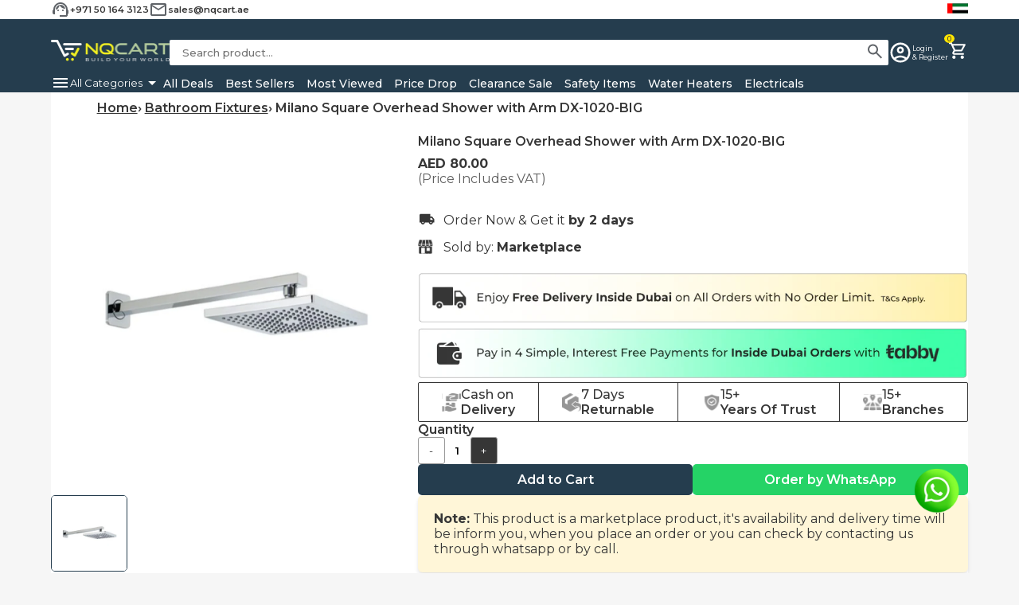

--- FILE ---
content_type: text/html; charset=utf-8
request_url: https://nqcart.ae/products/milano-square-overhead-shower-with-arm-dx-1020-big
body_size: 20621
content:
<!doctype html>
<html lang="en">
  <head>
    <meta charset="UTF-8">
    <meta name="viewport" content="width=device-width, initial-scale=1.0">
    <link rel="icon" type="image/png" href="//nqcart.ae/cdn/shop/files/small-logo_2.png?crop=center&height=32&v=1669364658&width=32">
    <title>Milano Square Overhead Shower with Arm DX-1020-BIG in Dubai, UAE
</title>
    <meta name="description" content="Buy Milano DX-1020-BIG Square Overhead Shower with Arm online on nqcart.ae at best prices in Dubai, UAE. Fast shipping • Easy free returns • Cash on delivery. Shop Now!">
    <meta name="author" content="NQCART">
    <link rel="canonical" href="https://nqcart.ae/products/milano-square-overhead-shower-with-arm-dx-1020-big">

    <!-- Google Tag Manager -->
      <script>(function(w,d,s,l,i){w[l]=w[l]||[];w[l].push({'gtm.start':
      new Date().getTime(),event:'gtm.js'});var f=d.getElementsByTagName(s)[0],
      j=d.createElement(s),dl=l!='dataLayer'?'&l='+l:'';j.async=true;j.src=
      'https://www.googletagmanager.com/gtm.js?id='+i+dl;f.parentNode.insertBefore(j,f);
      })(window,document,'script','dataLayer','GTM-KBLVD8KH');</script>
      <!-- End Google Tag Manager -->
      
    

    <!-- Open Graph for Facebook/LinkedIn -->
    <meta property="og:site_name" content="NQCART">
    <meta property="og:title" content="Milano Square Overhead Shower with Arm DX-1020-BIG in Dubai, UAE">
    <meta property="og:description" content="Buy Milano DX-1020-BIG Square Overhead Shower with Arm online on nqcart.ae at best prices in Dubai, UAE. Fast shipping • Easy free returns • Cash on delivery. Shop Now!">
    <meta property="og:url" content="https://nqcart.ae/products/milano-square-overhead-shower-with-arm-dx-1020-big">
    <meta property="og:type" content="product">
    
      <meta property="og:image" content="//nqcart.ae/cdn/shop/files/MilanoDX-1020-BIGSquareOverheadShowerWithArm_800x800.png?v=1704188763">
      <meta property="og:image:alt" content="Milano Square Overhead Shower with Arm DX-1020-BIG">
    

    <!-- Twitter Card -->
    <meta name="twitter:card" content="summary_large_image">
    <!-- <meta name="twitter:site" content="@nqcart"> -->
    <meta name="twitter:title" content="Milano Square Overhead Shower with Arm DX-1020-BIG in Dubai, UAE">
    <meta name="twitter:description" content="Buy Milano DX-1020-BIG Square Overhead Shower with Arm online on nqcart.ae at best prices in Dubai, UAE. Fast shipping • Easy free returns • Cash on delivery. Shop Now!">
    
      <meta name="twitter:image" content="//nqcart.ae/cdn/shop/files/MilanoDX-1020-BIGSquareOverheadShowerWithArm_800x800.png?v=1704188763">
    
    
      <meta name="robots" content="index, follow">
    

    <script>window.performance && window.performance.mark && window.performance.mark('shopify.content_for_header.start');</script><meta name="google-site-verification" content="Sybea0PWC9pdr41UPpUIRlG3YuVluGCfI1SvyDdU46w">
<meta name="facebook-domain-verification" content="uavl1zbkxmwptvlsjgly359sppnvrs">
<meta id="shopify-digital-wallet" name="shopify-digital-wallet" content="/67441099056/digital_wallets/dialog">
<link rel="alternate" type="application/json+oembed" href="https://nqcart.ae/products/milano-square-overhead-shower-with-arm-dx-1020-big.oembed">
<script async="async" src="/checkouts/internal/preloads.js?locale=en-AE"></script>
<script id="shopify-features" type="application/json">{"accessToken":"98b463d2cee8734e6131fa6322e807a6","betas":["rich-media-storefront-analytics"],"domain":"nqcart.ae","predictiveSearch":true,"shopId":67441099056,"locale":"en"}</script>
<script>var Shopify = Shopify || {};
Shopify.shop = "e57cc9.myshopify.com";
Shopify.locale = "en";
Shopify.currency = {"active":"AED","rate":"1.0"};
Shopify.country = "AE";
Shopify.theme = {"name":"nqcart-may-2025 -updated-theme","id":175966191920,"schema_name":"Dawn","schema_version":"15.2.0","theme_store_id":null,"role":"main"};
Shopify.theme.handle = "null";
Shopify.theme.style = {"id":null,"handle":null};
Shopify.cdnHost = "nqcart.ae/cdn";
Shopify.routes = Shopify.routes || {};
Shopify.routes.root = "/";</script>
<script type="module">!function(o){(o.Shopify=o.Shopify||{}).modules=!0}(window);</script>
<script>!function(o){function n(){var o=[];function n(){o.push(Array.prototype.slice.apply(arguments))}return n.q=o,n}var t=o.Shopify=o.Shopify||{};t.loadFeatures=n(),t.autoloadFeatures=n()}(window);</script>
<script id="shop-js-analytics" type="application/json">{"pageType":"product"}</script>
<script defer="defer" async type="module" src="//nqcart.ae/cdn/shopifycloud/shop-js/modules/v2/client.init-shop-cart-sync_BApSsMSl.en.esm.js"></script>
<script defer="defer" async type="module" src="//nqcart.ae/cdn/shopifycloud/shop-js/modules/v2/chunk.common_CBoos6YZ.esm.js"></script>
<script type="module">
  await import("//nqcart.ae/cdn/shopifycloud/shop-js/modules/v2/client.init-shop-cart-sync_BApSsMSl.en.esm.js");
await import("//nqcart.ae/cdn/shopifycloud/shop-js/modules/v2/chunk.common_CBoos6YZ.esm.js");

  window.Shopify.SignInWithShop?.initShopCartSync?.({"fedCMEnabled":true,"windoidEnabled":true});

</script>
<script id="__st">var __st={"a":67441099056,"offset":14400,"reqid":"2a98fead-02f8-4f78-8364-0439c3f445af-1768869649","pageurl":"nqcart.ae\/products\/milano-square-overhead-shower-with-arm-dx-1020-big","u":"6fa8d70cb4d2","p":"product","rtyp":"product","rid":8897079607600};</script>
<script>window.ShopifyPaypalV4VisibilityTracking = true;</script>
<script id="captcha-bootstrap">!function(){'use strict';const t='contact',e='account',n='new_comment',o=[[t,t],['blogs',n],['comments',n],[t,'customer']],c=[[e,'customer_login'],[e,'guest_login'],[e,'recover_customer_password'],[e,'create_customer']],r=t=>t.map((([t,e])=>`form[action*='/${t}']:not([data-nocaptcha='true']) input[name='form_type'][value='${e}']`)).join(','),a=t=>()=>t?[...document.querySelectorAll(t)].map((t=>t.form)):[];function s(){const t=[...o],e=r(t);return a(e)}const i='password',u='form_key',d=['recaptcha-v3-token','g-recaptcha-response','h-captcha-response',i],f=()=>{try{return window.sessionStorage}catch{return}},m='__shopify_v',_=t=>t.elements[u];function p(t,e,n=!1){try{const o=window.sessionStorage,c=JSON.parse(o.getItem(e)),{data:r}=function(t){const{data:e,action:n}=t;return t[m]||n?{data:e,action:n}:{data:t,action:n}}(c);for(const[e,n]of Object.entries(r))t.elements[e]&&(t.elements[e].value=n);n&&o.removeItem(e)}catch(o){console.error('form repopulation failed',{error:o})}}const l='form_type',E='cptcha';function T(t){t.dataset[E]=!0}const w=window,h=w.document,L='Shopify',v='ce_forms',y='captcha';let A=!1;((t,e)=>{const n=(g='f06e6c50-85a8-45c8-87d0-21a2b65856fe',I='https://cdn.shopify.com/shopifycloud/storefront-forms-hcaptcha/ce_storefront_forms_captcha_hcaptcha.v1.5.2.iife.js',D={infoText:'Protected by hCaptcha',privacyText:'Privacy',termsText:'Terms'},(t,e,n)=>{const o=w[L][v],c=o.bindForm;if(c)return c(t,g,e,D).then(n);var r;o.q.push([[t,g,e,D],n]),r=I,A||(h.body.append(Object.assign(h.createElement('script'),{id:'captcha-provider',async:!0,src:r})),A=!0)});var g,I,D;w[L]=w[L]||{},w[L][v]=w[L][v]||{},w[L][v].q=[],w[L][y]=w[L][y]||{},w[L][y].protect=function(t,e){n(t,void 0,e),T(t)},Object.freeze(w[L][y]),function(t,e,n,w,h,L){const[v,y,A,g]=function(t,e,n){const i=e?o:[],u=t?c:[],d=[...i,...u],f=r(d),m=r(i),_=r(d.filter((([t,e])=>n.includes(e))));return[a(f),a(m),a(_),s()]}(w,h,L),I=t=>{const e=t.target;return e instanceof HTMLFormElement?e:e&&e.form},D=t=>v().includes(t);t.addEventListener('submit',(t=>{const e=I(t);if(!e)return;const n=D(e)&&!e.dataset.hcaptchaBound&&!e.dataset.recaptchaBound,o=_(e),c=g().includes(e)&&(!o||!o.value);(n||c)&&t.preventDefault(),c&&!n&&(function(t){try{if(!f())return;!function(t){const e=f();if(!e)return;const n=_(t);if(!n)return;const o=n.value;o&&e.removeItem(o)}(t);const e=Array.from(Array(32),(()=>Math.random().toString(36)[2])).join('');!function(t,e){_(t)||t.append(Object.assign(document.createElement('input'),{type:'hidden',name:u})),t.elements[u].value=e}(t,e),function(t,e){const n=f();if(!n)return;const o=[...t.querySelectorAll(`input[type='${i}']`)].map((({name:t})=>t)),c=[...d,...o],r={};for(const[a,s]of new FormData(t).entries())c.includes(a)||(r[a]=s);n.setItem(e,JSON.stringify({[m]:1,action:t.action,data:r}))}(t,e)}catch(e){console.error('failed to persist form',e)}}(e),e.submit())}));const S=(t,e)=>{t&&!t.dataset[E]&&(n(t,e.some((e=>e===t))),T(t))};for(const o of['focusin','change'])t.addEventListener(o,(t=>{const e=I(t);D(e)&&S(e,y())}));const B=e.get('form_key'),M=e.get(l),P=B&&M;t.addEventListener('DOMContentLoaded',(()=>{const t=y();if(P)for(const e of t)e.elements[l].value===M&&p(e,B);[...new Set([...A(),...v().filter((t=>'true'===t.dataset.shopifyCaptcha))])].forEach((e=>S(e,t)))}))}(h,new URLSearchParams(w.location.search),n,t,e,['guest_login'])})(!0,!0)}();</script>
<script integrity="sha256-4kQ18oKyAcykRKYeNunJcIwy7WH5gtpwJnB7kiuLZ1E=" data-source-attribution="shopify.loadfeatures" defer="defer" src="//nqcart.ae/cdn/shopifycloud/storefront/assets/storefront/load_feature-a0a9edcb.js" crossorigin="anonymous"></script>
<script data-source-attribution="shopify.dynamic_checkout.dynamic.init">var Shopify=Shopify||{};Shopify.PaymentButton=Shopify.PaymentButton||{isStorefrontPortableWallets:!0,init:function(){window.Shopify.PaymentButton.init=function(){};var t=document.createElement("script");t.src="https://nqcart.ae/cdn/shopifycloud/portable-wallets/latest/portable-wallets.en.js",t.type="module",document.head.appendChild(t)}};
</script>
<script data-source-attribution="shopify.dynamic_checkout.buyer_consent">
  function portableWalletsHideBuyerConsent(e){var t=document.getElementById("shopify-buyer-consent"),n=document.getElementById("shopify-subscription-policy-button");t&&n&&(t.classList.add("hidden"),t.setAttribute("aria-hidden","true"),n.removeEventListener("click",e))}function portableWalletsShowBuyerConsent(e){var t=document.getElementById("shopify-buyer-consent"),n=document.getElementById("shopify-subscription-policy-button");t&&n&&(t.classList.remove("hidden"),t.removeAttribute("aria-hidden"),n.addEventListener("click",e))}window.Shopify?.PaymentButton&&(window.Shopify.PaymentButton.hideBuyerConsent=portableWalletsHideBuyerConsent,window.Shopify.PaymentButton.showBuyerConsent=portableWalletsShowBuyerConsent);
</script>
<script data-source-attribution="shopify.dynamic_checkout.cart.bootstrap">document.addEventListener("DOMContentLoaded",(function(){function t(){return document.querySelector("shopify-accelerated-checkout-cart, shopify-accelerated-checkout")}if(t())Shopify.PaymentButton.init();else{new MutationObserver((function(e,n){t()&&(Shopify.PaymentButton.init(),n.disconnect())})).observe(document.body,{childList:!0,subtree:!0})}}));
</script>

<script>window.performance && window.performance.mark && window.performance.mark('shopify.content_for_header.end');</script>

    

    <link
      href="https://fonts.googleapis.com/css2?family=Gloria+Hallelujah&family=Montserrat:ital,wght@0,100..900;1,100..900&family=Poppins:ital,wght@0,100;0,200;0,300;0,400;0,500;0,600;0,700;0,800;0,900;1,100;1,200;1,300;1,400;1,500;1,600;1,700;1,800;1,900&display=swap"
      rel="stylesheet"
    >

    

    <link
      rel="stylesheet"
      href="//nqcart.ae/cdn/shop/t/10/assets/toastify.min.css?v=85252252002546273411746163513"
      type="text/css"
    >

    <link
      rel="stylesheet"
      href="//nqcart.ae/cdn/shop/t/10/assets/swiper-bundle.min.css?v=116830185847034371881746163513"
      type="text/css"
    >
    
    <link
      rel="stylesheet"
      href="//nqcart.ae/cdn/shop/t/10/assets/navBar.css?v=8952776853996584641746163513"
      type="text/css"
    >
    <link
      rel="stylesheet"
      href="//nqcart.ae/cdn/shop/t/10/assets/style.css?v=87537980907763964841750488039"
      type="text/css"
    >

    <link
      rel="stylesheet"
      href="//nqcart.ae/cdn/shop/t/10/assets/footer.css?v=110173928519236302441746163513"
      type="text/css"
    >
    <link
      rel="stylesheet"
      href="//nqcart.ae/cdn/shop/t/10/assets/cart.css?v=167545793322397790601746163513"
      type="text/css"
    >
    <link
      rel="stylesheet"
      href="//nqcart.ae/cdn/shop/t/10/assets/checkout.css?v=5484898701987591981746163513"
      type="text/css"
    >

    <link
      rel="stylesheet"
      href="//nqcart.ae/cdn/shop/t/10/assets/product-page.css?v=64123492897141657121751696207"
      type="text/css"
    >
    <link
      rel="stylesheet"
      href="//nqcart.ae/cdn/shop/t/10/assets/user-dashboard.css?v=92408012704521720151746163513"
      type="text/css"
    >
    <link
      rel="stylesheet"
      href="//nqcart.ae/cdn/shop/t/10/assets/category-page.css?v=56779233153902195311751693121"
      type="text/css"
    >
    <script>
    
    
    
    
    var gsf_conversion_data = {page_type : 'product', event : 'view_item', data : {product_data : [{variant_id : 47344048537904, product_id : 8897079607600, name : "Milano Square Overhead Shower with Arm DX-1020-BIG", price : "80.00", currency : "AED", sku : "", brand : "Milano", variant : "Default Title", category : "Shower head"}], total_price : "80.00", shop_currency : "AED"}};
    
</script>
  <link href="https://monorail-edge.shopifysvc.com" rel="dns-prefetch">
<script>(function(){if ("sendBeacon" in navigator && "performance" in window) {try {var session_token_from_headers = performance.getEntriesByType('navigation')[0].serverTiming.find(x => x.name == '_s').description;} catch {var session_token_from_headers = undefined;}var session_cookie_matches = document.cookie.match(/_shopify_s=([^;]*)/);var session_token_from_cookie = session_cookie_matches && session_cookie_matches.length === 2 ? session_cookie_matches[1] : "";var session_token = session_token_from_headers || session_token_from_cookie || "";function handle_abandonment_event(e) {var entries = performance.getEntries().filter(function(entry) {return /monorail-edge.shopifysvc.com/.test(entry.name);});if (!window.abandonment_tracked && entries.length === 0) {window.abandonment_tracked = true;var currentMs = Date.now();var navigation_start = performance.timing.navigationStart;var payload = {shop_id: 67441099056,url: window.location.href,navigation_start,duration: currentMs - navigation_start,session_token,page_type: "product"};window.navigator.sendBeacon("https://monorail-edge.shopifysvc.com/v1/produce", JSON.stringify({schema_id: "online_store_buyer_site_abandonment/1.1",payload: payload,metadata: {event_created_at_ms: currentMs,event_sent_at_ms: currentMs}}));}}window.addEventListener('pagehide', handle_abandonment_event);}}());</script>
<script id="web-pixels-manager-setup">(function e(e,d,r,n,o){if(void 0===o&&(o={}),!Boolean(null===(a=null===(i=window.Shopify)||void 0===i?void 0:i.analytics)||void 0===a?void 0:a.replayQueue)){var i,a;window.Shopify=window.Shopify||{};var t=window.Shopify;t.analytics=t.analytics||{};var s=t.analytics;s.replayQueue=[],s.publish=function(e,d,r){return s.replayQueue.push([e,d,r]),!0};try{self.performance.mark("wpm:start")}catch(e){}var l=function(){var e={modern:/Edge?\/(1{2}[4-9]|1[2-9]\d|[2-9]\d{2}|\d{4,})\.\d+(\.\d+|)|Firefox\/(1{2}[4-9]|1[2-9]\d|[2-9]\d{2}|\d{4,})\.\d+(\.\d+|)|Chrom(ium|e)\/(9{2}|\d{3,})\.\d+(\.\d+|)|(Maci|X1{2}).+ Version\/(15\.\d+|(1[6-9]|[2-9]\d|\d{3,})\.\d+)([,.]\d+|)( \(\w+\)|)( Mobile\/\w+|) Safari\/|Chrome.+OPR\/(9{2}|\d{3,})\.\d+\.\d+|(CPU[ +]OS|iPhone[ +]OS|CPU[ +]iPhone|CPU IPhone OS|CPU iPad OS)[ +]+(15[._]\d+|(1[6-9]|[2-9]\d|\d{3,})[._]\d+)([._]\d+|)|Android:?[ /-](13[3-9]|1[4-9]\d|[2-9]\d{2}|\d{4,})(\.\d+|)(\.\d+|)|Android.+Firefox\/(13[5-9]|1[4-9]\d|[2-9]\d{2}|\d{4,})\.\d+(\.\d+|)|Android.+Chrom(ium|e)\/(13[3-9]|1[4-9]\d|[2-9]\d{2}|\d{4,})\.\d+(\.\d+|)|SamsungBrowser\/([2-9]\d|\d{3,})\.\d+/,legacy:/Edge?\/(1[6-9]|[2-9]\d|\d{3,})\.\d+(\.\d+|)|Firefox\/(5[4-9]|[6-9]\d|\d{3,})\.\d+(\.\d+|)|Chrom(ium|e)\/(5[1-9]|[6-9]\d|\d{3,})\.\d+(\.\d+|)([\d.]+$|.*Safari\/(?![\d.]+ Edge\/[\d.]+$))|(Maci|X1{2}).+ Version\/(10\.\d+|(1[1-9]|[2-9]\d|\d{3,})\.\d+)([,.]\d+|)( \(\w+\)|)( Mobile\/\w+|) Safari\/|Chrome.+OPR\/(3[89]|[4-9]\d|\d{3,})\.\d+\.\d+|(CPU[ +]OS|iPhone[ +]OS|CPU[ +]iPhone|CPU IPhone OS|CPU iPad OS)[ +]+(10[._]\d+|(1[1-9]|[2-9]\d|\d{3,})[._]\d+)([._]\d+|)|Android:?[ /-](13[3-9]|1[4-9]\d|[2-9]\d{2}|\d{4,})(\.\d+|)(\.\d+|)|Mobile Safari.+OPR\/([89]\d|\d{3,})\.\d+\.\d+|Android.+Firefox\/(13[5-9]|1[4-9]\d|[2-9]\d{2}|\d{4,})\.\d+(\.\d+|)|Android.+Chrom(ium|e)\/(13[3-9]|1[4-9]\d|[2-9]\d{2}|\d{4,})\.\d+(\.\d+|)|Android.+(UC? ?Browser|UCWEB|U3)[ /]?(15\.([5-9]|\d{2,})|(1[6-9]|[2-9]\d|\d{3,})\.\d+)\.\d+|SamsungBrowser\/(5\.\d+|([6-9]|\d{2,})\.\d+)|Android.+MQ{2}Browser\/(14(\.(9|\d{2,})|)|(1[5-9]|[2-9]\d|\d{3,})(\.\d+|))(\.\d+|)|K[Aa][Ii]OS\/(3\.\d+|([4-9]|\d{2,})\.\d+)(\.\d+|)/},d=e.modern,r=e.legacy,n=navigator.userAgent;return n.match(d)?"modern":n.match(r)?"legacy":"unknown"}(),u="modern"===l?"modern":"legacy",c=(null!=n?n:{modern:"",legacy:""})[u],f=function(e){return[e.baseUrl,"/wpm","/b",e.hashVersion,"modern"===e.buildTarget?"m":"l",".js"].join("")}({baseUrl:d,hashVersion:r,buildTarget:u}),m=function(e){var d=e.version,r=e.bundleTarget,n=e.surface,o=e.pageUrl,i=e.monorailEndpoint;return{emit:function(e){var a=e.status,t=e.errorMsg,s=(new Date).getTime(),l=JSON.stringify({metadata:{event_sent_at_ms:s},events:[{schema_id:"web_pixels_manager_load/3.1",payload:{version:d,bundle_target:r,page_url:o,status:a,surface:n,error_msg:t},metadata:{event_created_at_ms:s}}]});if(!i)return console&&console.warn&&console.warn("[Web Pixels Manager] No Monorail endpoint provided, skipping logging."),!1;try{return self.navigator.sendBeacon.bind(self.navigator)(i,l)}catch(e){}var u=new XMLHttpRequest;try{return u.open("POST",i,!0),u.setRequestHeader("Content-Type","text/plain"),u.send(l),!0}catch(e){return console&&console.warn&&console.warn("[Web Pixels Manager] Got an unhandled error while logging to Monorail."),!1}}}}({version:r,bundleTarget:l,surface:e.surface,pageUrl:self.location.href,monorailEndpoint:e.monorailEndpoint});try{o.browserTarget=l,function(e){var d=e.src,r=e.async,n=void 0===r||r,o=e.onload,i=e.onerror,a=e.sri,t=e.scriptDataAttributes,s=void 0===t?{}:t,l=document.createElement("script"),u=document.querySelector("head"),c=document.querySelector("body");if(l.async=n,l.src=d,a&&(l.integrity=a,l.crossOrigin="anonymous"),s)for(var f in s)if(Object.prototype.hasOwnProperty.call(s,f))try{l.dataset[f]=s[f]}catch(e){}if(o&&l.addEventListener("load",o),i&&l.addEventListener("error",i),u)u.appendChild(l);else{if(!c)throw new Error("Did not find a head or body element to append the script");c.appendChild(l)}}({src:f,async:!0,onload:function(){if(!function(){var e,d;return Boolean(null===(d=null===(e=window.Shopify)||void 0===e?void 0:e.analytics)||void 0===d?void 0:d.initialized)}()){var d=window.webPixelsManager.init(e)||void 0;if(d){var r=window.Shopify.analytics;r.replayQueue.forEach((function(e){var r=e[0],n=e[1],o=e[2];d.publishCustomEvent(r,n,o)})),r.replayQueue=[],r.publish=d.publishCustomEvent,r.visitor=d.visitor,r.initialized=!0}}},onerror:function(){return m.emit({status:"failed",errorMsg:"".concat(f," has failed to load")})},sri:function(e){var d=/^sha384-[A-Za-z0-9+/=]+$/;return"string"==typeof e&&d.test(e)}(c)?c:"",scriptDataAttributes:o}),m.emit({status:"loading"})}catch(e){m.emit({status:"failed",errorMsg:(null==e?void 0:e.message)||"Unknown error"})}}})({shopId: 67441099056,storefrontBaseUrl: "https://nqcart.ae",extensionsBaseUrl: "https://extensions.shopifycdn.com/cdn/shopifycloud/web-pixels-manager",monorailEndpoint: "https://monorail-edge.shopifysvc.com/unstable/produce_batch",surface: "storefront-renderer",enabledBetaFlags: ["2dca8a86"],webPixelsConfigList: [{"id":"794951984","configuration":"{\"config\":\"{\\\"pixel_id\\\":\\\"G-G32F8F4HBL\\\",\\\"google_tag_ids\\\":[\\\"G-G32F8F4HBL\\\",\\\"AW-11060870293\\\",\\\"GT-P36LTJ8\\\"],\\\"target_country\\\":\\\"AE\\\",\\\"gtag_events\\\":[{\\\"type\\\":\\\"begin_checkout\\\",\\\"action_label\\\":[\\\"G-G32F8F4HBL\\\",\\\"AW-11060870293\\\/mFSqCLvfkIcYEJX5nZop\\\"]},{\\\"type\\\":\\\"search\\\",\\\"action_label\\\":[\\\"G-G32F8F4HBL\\\",\\\"AW-11060870293\\\/1x9tCL7fkIcYEJX5nZop\\\"]},{\\\"type\\\":\\\"view_item\\\",\\\"action_label\\\":[\\\"G-G32F8F4HBL\\\",\\\"AW-11060870293\\\/D57hCLXfkIcYEJX5nZop\\\",\\\"MC-4XVN59NPN6\\\"]},{\\\"type\\\":\\\"purchase\\\",\\\"action_label\\\":[\\\"G-G32F8F4HBL\\\",\\\"AW-11060870293\\\/uDHJCLLfkIcYEJX5nZop\\\",\\\"MC-4XVN59NPN6\\\"]},{\\\"type\\\":\\\"page_view\\\",\\\"action_label\\\":[\\\"G-G32F8F4HBL\\\",\\\"AW-11060870293\\\/0ZqhCK_fkIcYEJX5nZop\\\",\\\"MC-4XVN59NPN6\\\"]},{\\\"type\\\":\\\"add_payment_info\\\",\\\"action_label\\\":[\\\"G-G32F8F4HBL\\\",\\\"AW-11060870293\\\/7wssCN_fkIcYEJX5nZop\\\"]},{\\\"type\\\":\\\"add_to_cart\\\",\\\"action_label\\\":[\\\"G-G32F8F4HBL\\\",\\\"AW-11060870293\\\/vYyvCLjfkIcYEJX5nZop\\\"]}],\\\"enable_monitoring_mode\\\":false}\"}","eventPayloadVersion":"v1","runtimeContext":"OPEN","scriptVersion":"b2a88bafab3e21179ed38636efcd8a93","type":"APP","apiClientId":1780363,"privacyPurposes":[],"dataSharingAdjustments":{"protectedCustomerApprovalScopes":["read_customer_address","read_customer_email","read_customer_name","read_customer_personal_data","read_customer_phone"]}},{"id":"281608496","configuration":"{\"pixel_id\":\"809895443640836\",\"pixel_type\":\"facebook_pixel\",\"metaapp_system_user_token\":\"-\"}","eventPayloadVersion":"v1","runtimeContext":"OPEN","scriptVersion":"ca16bc87fe92b6042fbaa3acc2fbdaa6","type":"APP","apiClientId":2329312,"privacyPurposes":["ANALYTICS","MARKETING","SALE_OF_DATA"],"dataSharingAdjustments":{"protectedCustomerApprovalScopes":["read_customer_address","read_customer_email","read_customer_name","read_customer_personal_data","read_customer_phone"]}},{"id":"shopify-app-pixel","configuration":"{}","eventPayloadVersion":"v1","runtimeContext":"STRICT","scriptVersion":"0450","apiClientId":"shopify-pixel","type":"APP","privacyPurposes":["ANALYTICS","MARKETING"]},{"id":"shopify-custom-pixel","eventPayloadVersion":"v1","runtimeContext":"LAX","scriptVersion":"0450","apiClientId":"shopify-pixel","type":"CUSTOM","privacyPurposes":["ANALYTICS","MARKETING"]}],isMerchantRequest: false,initData: {"shop":{"name":"NQCART","paymentSettings":{"currencyCode":"AED"},"myshopifyDomain":"e57cc9.myshopify.com","countryCode":"AE","storefrontUrl":"https:\/\/nqcart.ae"},"customer":null,"cart":null,"checkout":null,"productVariants":[{"price":{"amount":80.0,"currencyCode":"AED"},"product":{"title":"Milano Square Overhead Shower with Arm DX-1020-BIG","vendor":"Milano","id":"8897079607600","untranslatedTitle":"Milano Square Overhead Shower with Arm DX-1020-BIG","url":"\/products\/milano-square-overhead-shower-with-arm-dx-1020-big","type":"Shower head"},"id":"47344048537904","image":{"src":"\/\/nqcart.ae\/cdn\/shop\/files\/MilanoDX-1020-BIGSquareOverheadShowerWithArm.png?v=1704188763"},"sku":null,"title":"Default Title","untranslatedTitle":"Default Title"}],"purchasingCompany":null},},"https://nqcart.ae/cdn","fcfee988w5aeb613cpc8e4bc33m6693e112",{"modern":"","legacy":""},{"shopId":"67441099056","storefrontBaseUrl":"https:\/\/nqcart.ae","extensionBaseUrl":"https:\/\/extensions.shopifycdn.com\/cdn\/shopifycloud\/web-pixels-manager","surface":"storefront-renderer","enabledBetaFlags":"[\"2dca8a86\"]","isMerchantRequest":"false","hashVersion":"fcfee988w5aeb613cpc8e4bc33m6693e112","publish":"custom","events":"[[\"page_viewed\",{}],[\"product_viewed\",{\"productVariant\":{\"price\":{\"amount\":80.0,\"currencyCode\":\"AED\"},\"product\":{\"title\":\"Milano Square Overhead Shower with Arm DX-1020-BIG\",\"vendor\":\"Milano\",\"id\":\"8897079607600\",\"untranslatedTitle\":\"Milano Square Overhead Shower with Arm DX-1020-BIG\",\"url\":\"\/products\/milano-square-overhead-shower-with-arm-dx-1020-big\",\"type\":\"Shower head\"},\"id\":\"47344048537904\",\"image\":{\"src\":\"\/\/nqcart.ae\/cdn\/shop\/files\/MilanoDX-1020-BIGSquareOverheadShowerWithArm.png?v=1704188763\"},\"sku\":null,\"title\":\"Default Title\",\"untranslatedTitle\":\"Default Title\"}}]]"});</script><script>
  window.ShopifyAnalytics = window.ShopifyAnalytics || {};
  window.ShopifyAnalytics.meta = window.ShopifyAnalytics.meta || {};
  window.ShopifyAnalytics.meta.currency = 'AED';
  var meta = {"product":{"id":8897079607600,"gid":"gid:\/\/shopify\/Product\/8897079607600","vendor":"Milano","type":"Shower head","handle":"milano-square-overhead-shower-with-arm-dx-1020-big","variants":[{"id":47344048537904,"price":8000,"name":"Milano Square Overhead Shower with Arm DX-1020-BIG","public_title":null,"sku":null}],"remote":false},"page":{"pageType":"product","resourceType":"product","resourceId":8897079607600,"requestId":"2a98fead-02f8-4f78-8364-0439c3f445af-1768869649"}};
  for (var attr in meta) {
    window.ShopifyAnalytics.meta[attr] = meta[attr];
  }
</script>
<script class="analytics">
  (function () {
    var customDocumentWrite = function(content) {
      var jquery = null;

      if (window.jQuery) {
        jquery = window.jQuery;
      } else if (window.Checkout && window.Checkout.$) {
        jquery = window.Checkout.$;
      }

      if (jquery) {
        jquery('body').append(content);
      }
    };

    var hasLoggedConversion = function(token) {
      if (token) {
        return document.cookie.indexOf('loggedConversion=' + token) !== -1;
      }
      return false;
    }

    var setCookieIfConversion = function(token) {
      if (token) {
        var twoMonthsFromNow = new Date(Date.now());
        twoMonthsFromNow.setMonth(twoMonthsFromNow.getMonth() + 2);

        document.cookie = 'loggedConversion=' + token + '; expires=' + twoMonthsFromNow;
      }
    }

    var trekkie = window.ShopifyAnalytics.lib = window.trekkie = window.trekkie || [];
    if (trekkie.integrations) {
      return;
    }
    trekkie.methods = [
      'identify',
      'page',
      'ready',
      'track',
      'trackForm',
      'trackLink'
    ];
    trekkie.factory = function(method) {
      return function() {
        var args = Array.prototype.slice.call(arguments);
        args.unshift(method);
        trekkie.push(args);
        return trekkie;
      };
    };
    for (var i = 0; i < trekkie.methods.length; i++) {
      var key = trekkie.methods[i];
      trekkie[key] = trekkie.factory(key);
    }
    trekkie.load = function(config) {
      trekkie.config = config || {};
      trekkie.config.initialDocumentCookie = document.cookie;
      var first = document.getElementsByTagName('script')[0];
      var script = document.createElement('script');
      script.type = 'text/javascript';
      script.onerror = function(e) {
        var scriptFallback = document.createElement('script');
        scriptFallback.type = 'text/javascript';
        scriptFallback.onerror = function(error) {
                var Monorail = {
      produce: function produce(monorailDomain, schemaId, payload) {
        var currentMs = new Date().getTime();
        var event = {
          schema_id: schemaId,
          payload: payload,
          metadata: {
            event_created_at_ms: currentMs,
            event_sent_at_ms: currentMs
          }
        };
        return Monorail.sendRequest("https://" + monorailDomain + "/v1/produce", JSON.stringify(event));
      },
      sendRequest: function sendRequest(endpointUrl, payload) {
        // Try the sendBeacon API
        if (window && window.navigator && typeof window.navigator.sendBeacon === 'function' && typeof window.Blob === 'function' && !Monorail.isIos12()) {
          var blobData = new window.Blob([payload], {
            type: 'text/plain'
          });

          if (window.navigator.sendBeacon(endpointUrl, blobData)) {
            return true;
          } // sendBeacon was not successful

        } // XHR beacon

        var xhr = new XMLHttpRequest();

        try {
          xhr.open('POST', endpointUrl);
          xhr.setRequestHeader('Content-Type', 'text/plain');
          xhr.send(payload);
        } catch (e) {
          console.log(e);
        }

        return false;
      },
      isIos12: function isIos12() {
        return window.navigator.userAgent.lastIndexOf('iPhone; CPU iPhone OS 12_') !== -1 || window.navigator.userAgent.lastIndexOf('iPad; CPU OS 12_') !== -1;
      }
    };
    Monorail.produce('monorail-edge.shopifysvc.com',
      'trekkie_storefront_load_errors/1.1',
      {shop_id: 67441099056,
      theme_id: 175966191920,
      app_name: "storefront",
      context_url: window.location.href,
      source_url: "//nqcart.ae/cdn/s/trekkie.storefront.cd680fe47e6c39ca5d5df5f0a32d569bc48c0f27.min.js"});

        };
        scriptFallback.async = true;
        scriptFallback.src = '//nqcart.ae/cdn/s/trekkie.storefront.cd680fe47e6c39ca5d5df5f0a32d569bc48c0f27.min.js';
        first.parentNode.insertBefore(scriptFallback, first);
      };
      script.async = true;
      script.src = '//nqcart.ae/cdn/s/trekkie.storefront.cd680fe47e6c39ca5d5df5f0a32d569bc48c0f27.min.js';
      first.parentNode.insertBefore(script, first);
    };
    trekkie.load(
      {"Trekkie":{"appName":"storefront","development":false,"defaultAttributes":{"shopId":67441099056,"isMerchantRequest":null,"themeId":175966191920,"themeCityHash":"8852467136443096098","contentLanguage":"en","currency":"AED","eventMetadataId":"aaf2b780-f340-443b-abfc-558988211208"},"isServerSideCookieWritingEnabled":true,"monorailRegion":"shop_domain","enabledBetaFlags":["65f19447"]},"Session Attribution":{},"S2S":{"facebookCapiEnabled":true,"source":"trekkie-storefront-renderer","apiClientId":580111}}
    );

    var loaded = false;
    trekkie.ready(function() {
      if (loaded) return;
      loaded = true;

      window.ShopifyAnalytics.lib = window.trekkie;

      var originalDocumentWrite = document.write;
      document.write = customDocumentWrite;
      try { window.ShopifyAnalytics.merchantGoogleAnalytics.call(this); } catch(error) {};
      document.write = originalDocumentWrite;

      window.ShopifyAnalytics.lib.page(null,{"pageType":"product","resourceType":"product","resourceId":8897079607600,"requestId":"2a98fead-02f8-4f78-8364-0439c3f445af-1768869649","shopifyEmitted":true});

      var match = window.location.pathname.match(/checkouts\/(.+)\/(thank_you|post_purchase)/)
      var token = match? match[1]: undefined;
      if (!hasLoggedConversion(token)) {
        setCookieIfConversion(token);
        window.ShopifyAnalytics.lib.track("Viewed Product",{"currency":"AED","variantId":47344048537904,"productId":8897079607600,"productGid":"gid:\/\/shopify\/Product\/8897079607600","name":"Milano Square Overhead Shower with Arm DX-1020-BIG","price":"80.00","sku":null,"brand":"Milano","variant":null,"category":"Shower head","nonInteraction":true,"remote":false},undefined,undefined,{"shopifyEmitted":true});
      window.ShopifyAnalytics.lib.track("monorail:\/\/trekkie_storefront_viewed_product\/1.1",{"currency":"AED","variantId":47344048537904,"productId":8897079607600,"productGid":"gid:\/\/shopify\/Product\/8897079607600","name":"Milano Square Overhead Shower with Arm DX-1020-BIG","price":"80.00","sku":null,"brand":"Milano","variant":null,"category":"Shower head","nonInteraction":true,"remote":false,"referer":"https:\/\/nqcart.ae\/products\/milano-square-overhead-shower-with-arm-dx-1020-big"});
      }
    });


        var eventsListenerScript = document.createElement('script');
        eventsListenerScript.async = true;
        eventsListenerScript.src = "//nqcart.ae/cdn/shopifycloud/storefront/assets/shop_events_listener-3da45d37.js";
        document.getElementsByTagName('head')[0].appendChild(eventsListenerScript);

})();</script>
  <script>
  if (!window.ga || (window.ga && typeof window.ga !== 'function')) {
    window.ga = function ga() {
      (window.ga.q = window.ga.q || []).push(arguments);
      if (window.Shopify && window.Shopify.analytics && typeof window.Shopify.analytics.publish === 'function') {
        window.Shopify.analytics.publish("ga_stub_called", {}, {sendTo: "google_osp_migration"});
      }
      console.error("Shopify's Google Analytics stub called with:", Array.from(arguments), "\nSee https://help.shopify.com/manual/promoting-marketing/pixels/pixel-migration#google for more information.");
    };
    if (window.Shopify && window.Shopify.analytics && typeof window.Shopify.analytics.publish === 'function') {
      window.Shopify.analytics.publish("ga_stub_initialized", {}, {sendTo: "google_osp_migration"});
    }
  }
</script>
<script
  defer
  src="https://nqcart.ae/cdn/shopifycloud/perf-kit/shopify-perf-kit-3.0.4.min.js"
  data-application="storefront-renderer"
  data-shop-id="67441099056"
  data-render-region="gcp-us-central1"
  data-page-type="product"
  data-theme-instance-id="175966191920"
  data-theme-name="Dawn"
  data-theme-version="15.2.0"
  data-monorail-region="shop_domain"
  data-resource-timing-sampling-rate="10"
  data-shs="true"
  data-shs-beacon="true"
  data-shs-export-with-fetch="true"
  data-shs-logs-sample-rate="1"
  data-shs-beacon-endpoint="https://nqcart.ae/api/collect"
></script>
</head>
  <body>
    <!-- Google Tag Manager (noscript) -->
        <noscript><iframe src="https://www.googletagmanager.com/ns.html?id=GTM-KBLVD8KH"
        height="0" width="0" style="display:none;visibility:hidden"></iframe></noscript>
        <!-- End Google Tag Manager (noscript) -->
    <div id="shopify-section-header" class="shopify-section">

<header id="navbar" class="">
  <!-- tob base -->
  <div class="top-base-main">
    <div style="display: none">
      <p style="text-align: center; font-size: var(--text-sm); background: linear-gradient(90deg, rgba(30, 60, 114, 1), rgba(42, 82, 152, 1) 100%) ; color: #ffffff ; font-weight: 600; padding-block: 12px;">
        Due to heavy rainfall, delivery timelines may be affected. We are making every effort to ensure your order is delivered at the earliest possible time.
      </p>
    </div>
    <div class="top-base">
      <div class="top-base-left">
        <div>
          <svg
            role="img"
            aria-label="Virtual Assistants icon"
            xmlns="http://www.w3.org/2000/svg"
            height="24px"
            viewBox="0 -960 960 960"
            width="24px"
            fill="#5f6368"
          >
            <path d="M440-120v-80h320v-284q0-117-81.5-198.5T480-764q-117 0-198.5 81.5T200-484v244h-40q-33 0-56.5-23.5T80-320v-80q0-21 10.5-39.5T120-469l3-53q8-68 39.5-126t79-101q47.5-43 109-67T480-840q68 0 129 24t109 66.5Q766-707 797-649t40 126l3 52q19 9 29.5 27t10.5 38v92q0 20-10.5 38T840-249v49q0 33-23.5 56.5T760-120H440Zm-80-280q-17 0-28.5-11.5T320-440q0-17 11.5-28.5T360-480q17 0 28.5 11.5T400-440q0 17-11.5 28.5T360-400Zm240 0q-17 0-28.5-11.5T560-440q0-17 11.5-28.5T600-480q17 0 28.5 11.5T640-440q0 17-11.5 28.5T600-400Zm-359-62q-7-106 64-182t177-76q89 0 156.5 56.5T720-519q-91-1-167.5-49T435-698q-16 80-67.5 142.5T241-462Z"/>
          </svg>
          <a href="tel:+971501643123">+971 50 164 3123</a>
        </div>
        <div>
          <svg
            role="img"
            aria-label="mail icon"
            xmlns="http://www.w3.org/2000/svg"
            height="24px"
            viewBox="0 -960 960 960"
            width="24px"
            fill="#5f6368"
          >
            <path d="M160-160q-33 0-56.5-23.5T80-240v-480q0-33 23.5-56.5T160-800h640q33 0 56.5 23.5T880-720v480q0 33-23.5 56.5T800-160H160Zm320-280L160-640v400h640v-400L480-440Zm0-80 320-200H160l320 200ZM160-640v-80 480-400Z"/>
          </svg>
          <a href="mailto:sales@nqcart.ae">sales@nqcart.ae</a>
        </div>
      </div>
      <div class="flag">
        <svg
          role="img"
          aria-label="uae flag icon"
          xmlns="http://www.w3.org/2000/svg"
          xmlns:xlink="http://www.w3.org/1999/xlink"
          width="35"
          height="17"
          viewBox="0 0 35 17"
          fill="none"
        >
          <rect width="35" height="17" fill="url(#pattern0_1_65)"/>
          <defs>
          <pattern id="pattern0_1_65" patternContentUnits="objectBoundingBox" width="1" height="1">
          <use xlink:href="#image0_1_65" transform="matrix(0.00384615 0 0 0.00791855 0 -0.0147059)"/>
          </pattern>
          <image id="image0_1_65" width="260" height="130" preserveAspectRatio="none" xlink:href="[data-uri]"/>
          </defs>
        </svg>
      </div>
    </div>
  </div>
            
  <!-- top nav bar -->
  <div class="top-nav-bar">
    <div class="logo">
      <a href="https://nqcart.ae"
        ><img
          src="//nqcart.ae/cdn/shop/files/Logo_1.png?v=1689002708&width=300"
          alt="NQCART logo"
           width="150"
           height="49"
      ></a>
    </div>
    <div class="search">
      <form action="/search">
        <input
          type="text"
          name="q"
          value=""
          placeholder="Search product..."
          id="search-input"
          autocomplete="off"
          onkeyup="fetchSearchResults()"
        >
        <button type="submit">
          <img
            src="//nqcart.ae/cdn/shop/t/10/assets/search-icon.svg?v=32013194639059682781746163513"
            alt="Search products icon"
            width="24"
            height="24"
          >
        </button>
      </form>

      <!-- Container for search results -->
      <div id="search-results" style="display: none;"></div>
    </div>
    <div class="icons-container">
      <div class="login-order">
        
          <a href="/account/login">
            <div class="login">
              <svg
                class="nav-icon"
                role="img"
                aria-label="User profile icon"
                xmlns="http://www.w3.org/2000/svg"
                height="24px"
                viewBox="0 -960 960 960"
                width="24px"
                fill="currentColor"
              >
                <path d="M234-276q51-39 114-61.5T480-360q69 0 132 22.5T726-276q35-41 54.5-93T800-480q0-133-93.5-226.5T480-800q-133 0-226.5 93.5T160-480q0 59 19.5 111t54.5 93Zm246-164q-59 0-99.5-40.5T340-580q0-59 40.5-99.5T480-720q59 0 99.5 40.5T620-580q0 59-40.5 99.5T480-440Zm0 360q-83 0-156-31.5T197-197q-54-54-85.5-127T80-480q0-83 31.5-156T197-763q54-54 127-85.5T480-880q83 0 156 31.5T763-763q54 54 85.5 127T880-480q0 83-31.5 156T763-197q-54 54-127 85.5T480-80Zm0-80q53 0 100-15.5t86-44.5q-39-29-86-44.5T480-280q-53 0-100 15.5T294-220q39 29 86 44.5T480-160Zm0-360q26 0 43-17t17-43q0-26-17-43t-43-17q-26 0-43 17t-17 43q0 26 17 43t43 17Zm0-60Zm0 360Z" />
              </svg>
              <span>
                <br>
              </span>
              <span
                >Login <br>
                & Register</span
              >
            </div>
          </a>
        
        <!--
          <a href="/pages/track-order">
          <div class="track-order">
                  <span class="material-symbols-outlined">
                    local_shipping
                  </span>
                  <span>Track<br/>Order</span>
                  </div>
                  </a>
        -->
      </div>

      <div class="icons">
        <a href="https://nqcart.ae" class="home">
          <svg
            role="img"
            aria-label="home page"
            class="home-icon"
            xmlns="http://www.w3.org/2000/svg"
            height="24px"
            viewBox="0 -960 960 960"
            width="24px"
            fill="currentColor"
          >
            <path d="M240-200h120v-240h240v240h120v-360L480-740 240-560v360Zm-80 80v-480l320-240 320 240v480H520v-240h-80v240H160Zm320-350Z"/>
          </svg>
        </a>

        <a href="/cart" class="cart-icon-container">
          <svg
            role="img"
            aria-label="cart icon"
            class="cart-icon"
            xmlns="http://www.w3.org/2000/svg"
            height="24px"
            viewBox="0 -960 960 960"
            width="24px"
            fill="currentColor"
          >
            <path d="M280-80q-33 0-56.5-23.5T200-160q0-33 23.5-56.5T280-240q33 0 56.5 23.5T360-160q0 33-23.5 56.5T280-80Zm400 0q-33 0-56.5-23.5T600-160q0-33 23.5-56.5T680-240q33 0 56.5 23.5T760-160q0 33-23.5 56.5T680-80ZM246-720l96 200h280l110-200H246Zm-38-80h590q23 0 35 20.5t1 41.5L692-482q-11 20-29.5 31T622-440H324l-44 80h480v80H280q-45 0-68-39.5t-2-78.5l54-98-144-304H40v-80h130l38 80Zm134 280h280-280Z"/>
          </svg>
          <div class="badge cart-count">0</div>
        </a>

        <a href="/collections/offers" class="deal">
          <svg
            role="img"
            aria-label="All offers"
            class="deals-icon"
            xmlns="http://www.w3.org/2000/svg"
            height="24px"
            viewBox="0 -960 960 960"
            width="24px"
            fill="currentColor"
          >
            <path d="M856-390 570-104q-12 12-27 18t-30 6q-15 0-30-6t-27-18L103-457q-11-11-17-25.5T80-513v-287q0-33 23.5-56.5T160-880h287q16 0 31 6.5t26 17.5l352 353q12 12 17.5 27t5.5 30q0 15-5.5 29.5T856-390ZM513-160l286-286-353-354H160v286l353 354ZM260-640q25 0 42.5-17.5T320-700q0-25-17.5-42.5T260-760q-25 0-42.5 17.5T200-700q0 25 17.5 42.5T260-640Zm220 160Z"/>
          </svg>
        </a>
      </div>
    </div>
  </div>

  <!-- bottom nav bar -->
  <nav class="bottom-nav-bar" role="navigation" aria-label="Main menu">
    <div class="cat">
      <svg role="img" aria-label="menu icon" xmlns="http://www.w3.org/2000/svg" height="24px" viewBox="0 -960 960 960" width="24px" fill="currentColor"><path d="M120-240v-80h720v80H120Zm0-200v-80h720v80H120Zm0-200v-80h720v80H120Z"/></svg>
      <p>All Categories</p>
      <svg xmlns="http://www.w3.org/2000/svg" height="24px" viewBox="0 -960 960 960" width="24px" fill="currentColor"><path d="M480-360 280-560h400L480-360Z"/></svg>
      <!-- all categories -->
      <div class="categories-container">
        <!-- <div class="cat-close">X</div> -->
        <div class="categories">
          <ul class="categories-list">
            
              <li>
              <a href="/collections/hand-tools">Hand Tools</a>
            </li>
            
              <li>
              <a href="/collections/abrasives">Abrasives</a>
            </li>
            
              <li>
              <a href="/collections/adhesives">Adhesives</a>
            </li>
            
              <li>
              <a href="/collections/power-tools">Power Tools</a>
            </li>
            
              <li>
              <a href="/collections/electricals">Electricals</a>
            </li>
            
              <li>
              <a href="/collections/garden-tools">Garden Tools</a>
            </li>
            
              <li>
              <a href="/collections/fasteners">Fasteners</a>
            </li>
            
              <li>
              <a href="/collections/measuring-and-testing">Measuring and Testing</a>
            </li>
            
              <li>
              <a href="/collections/tapes">Tapes</a>
            </li>
            
              <li>
              <a href="/collections/paint-tools">Paint Tools</a>
            </li>
            
              <li>
              <a href="/collections/safety-items">Safety Items</a>
            </li>
            
              <li>
              <a href="/collections/water-heaters">Water Heaters</a>
            </li>
            
              <li>
              <a href="/collections/household-supplies">Household Supplies</a>
            </li>
            
              <li>
              <a href="/collections/paints">Paints</a>
            </li>
            
            
          </ul>
        </div>
      </div>
    </div>

    <div class="swiper nav-slider">
      <div class="swiper-wrapper">
        <!-- Slides -->
        <div class="swiper-slide">
            <a href="/collections/all-deals">All Deals</a>
          </div><div class="swiper-slide">
            <a href="/collections/best-seller">Best Sellers</a>
          </div><div class="swiper-slide">
            <a href="/collections/most-viewed">Most Viewed</a>
          </div><div class="swiper-slide">
            <a href="/collections/price-drop">Price Drop</a>
          </div><div class="swiper-slide">
            <a href="/collections/clearance">Clearance Sale</a>
          </div><div class="swiper-slide">
            <a href="/collections/safety-items">Safety Items</a>
          </div><div class="swiper-slide">
            <a href="/collections/water-heaters">Water Heaters</a>
          </div><div class="swiper-slide">
            <a href="/collections/electricals">Electricals</a>
          </div>
      </div>
    </div>

    <div class="nav-special-tag">
      
    </div>

    
  </nav>
</header>

<script>
  const resultsContainer = document.getElementById("search-results");
  const searchInputHeader = document.getElementById("search-input");
  
  let debounceTimer; // For debouncing API calls
  
  // Close dropdown when clicking outside
  window.addEventListener("click", function (event) {
  if (
    !resultsContainer.contains(event.target) &&
    !searchInputHeader.contains(event.target)
  ) {
    resultsContainer.style.display = "none";
  }
  });
  
  // Handle search input
  searchInputHeader.addEventListener("input", function () {
  const query = searchInputHeader.value.trim();
  
  // Clear results if input is less than 3 characters
  if (query.length < 3) {
    resultsContainer.style.display = "none";
    return;
  }
  
  // Debounce API calls
  clearTimeout(debounceTimer);
  debounceTimer = setTimeout(() => {
    fetch(`/search/suggest.json?q=${query}&resources[type]=product`)
      .then((response) => response.json())
      .then((data) => {
        let resultsHtml = "";
  
        // Render results or fallback message
        if (data.resources.results.products.length > 0) {
          data.resources.results.products.forEach((product) => {
            resultsHtml += `
              <div class="search-result-item">
                <a href="${product.url}">
                  <img src="${product.featured_image.url}" alt="${product.title}" width="50" />
                  <p>${product.title}</p>
                </a>
              </div>
            `;
          });
        } else {
          resultsHtml = `<p class="no-results">No products found</p>`;
        }
  
        // Display results
        resultsContainer.style.display = "block";
        resultsContainer.innerHTML = resultsHtml;
      })
      .catch((error) =>
        console.error("Error fetching search results:", error)
      );
  }, 300); // 300ms debounce
  });
</script>

<style>
  #search-results {
    position: absolute;
    background-color: white;
    border: 1px solid #ddd;
    width: 100%;
    max-height: 400px;
    overflow-y: scroll;
    z-index: 1000;
  }

  .search-result-item {
    padding: 10px;
    border-bottom: 1px solid #eee;
    overflow: hidden;
    display: flex;
    align-items: center;
  }

  .search-result-item a {
    text-decoration: none;
    color: #333;
    display: flex;
    align-items: center;
  }

  .search-result-item a > p {
    font-weight: 500;
    font-size: var(--text-sm);
  }


  .search-result-item img {
    margin-right: 10px;
  }
  .no-results {
    padding: 10px;
    text-align: center;
    color: #999;
  }
</style>
</div>

    <main>
      <div id="shopify-section-template--24314186727728__main" class="shopify-section">
<!-- main #### -->
<main id="product-page">
  <!-- BREADCRUMB START -->
  

<nav class="breadcrumb" role="navigation" aria-label="Breadcrumbs">
  <ul>
    <li>
      <a href="https://nqcart.ae">Home</a>
    </li><li><span> › </span><a href="/collections/bathroom-fixtures">Bathroom Fixtures</a></li><li><span> › </span>Milano Square Overhead Shower with Arm DX-1020-BIG</li></ul>
</nav>

<script type="application/ld+json">
{
  "@context": "https://schema.org",
  "@type": "BreadcrumbList",
  "itemListElement": [
    {
      "@type": "ListItem",
      "position": 1,
      "name": "Home",
      "item": "https://nqcart.ae"
    }
    
,{
        "@type": "ListItem",
        "position": 2,
        "name": "Bathroom Fixtures",
        "item": "https://nqcart.ae/collections/bathroom-fixtures"
      }
      
,{
        "@type": "ListItem",
        "position": 3,
        "name": "Milano Square Overhead Shower with Arm DX-1020-BIG",
        "item": "https://nqcart.ae/products/milano-square-overhead-shower-with-arm-dx-1020-big"
      }]
}
</script>

  <!-- BREADCRUMB END -->

  <!-- PRODUCT DETIALS START -->
  <!-- article #### -->
  <article>
    <div class="product-detials-container">
      <section
        class="product-thumbnail-gallery"
        style="min-width: 30%"
        aria-label="Product image gallery"
      >
        <div style="--swiper-navigation-color: #030000; margin-bottom: 6px;" class="swiper mySwiper2">
          <div class="swiper-wrapper">
            
              <div class="swiper-slide" data-image-id="43746313994544">
                

                

                

                

                
                
                <img
                  src="//nqcart.ae/cdn/shop/files/MilanoDX-1020-BIGSquareOverheadShowerWithArm_1100x1100.png?v=1704188763"
                  alt="Milano Square Overhead Shower with Arm DX-1020-BIG"
                  title="Milano Square Overhead Shower with Arm DX-1020-BIG"
                  loading="lazy"
                  width="400"
                  height="400"
                >
              </div>
            
          </div>
          <div class="swiper-button-next">
            <img
              src="//nqcart.ae/cdn/shop/t/10/assets/right-arrow.svg?v=55605838359924411161746163513"
              alt="Next slide"
              width="27"
              height="27"
            >
          </div>
          <div class="swiper-button-prev">
            <img
              src="//nqcart.ae/cdn/shop/t/10/assets/left-arrow.svg?v=160624777895332699971746163513"
              alt="Previous slide"
              width="27"
              height="27"
            >
          </div>
        </div>

        <div thumbsSlider="" class="swiper mySwiperThumb">
          <div class="swiper-wrapper">
            
              <div class="swiper-slide">
                <img
                  src="//nqcart.ae/cdn/shop/files/MilanoDX-1020-BIGSquareOverheadShowerWithArm_medium.png?v=1704188763"
                  alt="Milano Square Overhead Shower with Arm DX-1020-BIG - Slide 1"
                  loading="lazy"
                  width="94"
                  height="94"
                >
              </div>
            
          </div>
        </div>
      </section>
      <section
        aria-label="Product details"
        class="product-detials"
        style="min-width: 60%"
      >
        <div class="product-page-brand-share-icons">
          <!-- <a>Milano</a> -->
          <div class="product-page-icons">
            <!--
              <a href="#share"><img src="//nqcart.ae/cdn/shop/t/10/assets/share.png?v=162794004626681491921746163513" alt="Share this product"></a>  <a href="#favorite"><img src="//nqcart.ae/cdn/shop/t/10/assets/favorite.png?v=170612641944388637331746163513" alt="Add to favorites"></a><a href="#transfer"><img src="//nqcart.ae/cdn/shop/t/10/assets/transfer.png?v=167396638978967048871746163513" alt="Transfer this product"></a>
            -->
          </div>
        </div>

        <div class="product-page-name">
          <h1>Milano Square Overhead Shower with Arm DX-1020-BIG</h1>
        </div>
        <div class="produt-rating">
          
          <!-- <img src="//nqcart.ae/cdn/shop/t/10/assets/Star.svg?v=94011000944258162851746163513" alt="Product rating star">  <span>(0)</span> -->
        </div>
        <div class="product-page-price">
          <span id="main-product-price">AED 80.00</span>
          <div>
            
          </div>
        </div>
        <div class="product-page-vat">
          <p>(Price Includes VAT)</p>
        </div>
        
        <div class="product-order-seller-fullfilled">
          <div class="product-page-order-seller">  
            
              <div class="product-page-order">
                <img
                  src="//nqcart.ae/cdn/shop/t/10/assets/truck.svg?v=50030483665525584221746163513"
                  alt="Delivery truck icon"
                  width="24"
                  height="24"
                >
                <p>
                  Order Now & Get it
                  <strong class="delivery-time" data-seller="Marketplace">
                    by 2 days</strong
                  >
                </p>
              </div>
            
            
            <div class="product-page-seller">
              <img
                src="//nqcart.ae/cdn/shop/t/10/assets/shop.svg?v=93929427298528993631746163513"
                alt="Shop logo"
                width="24"
                height="24"
              >
              <p>
                Sold by:
                <strong>Marketplace</strong>
              </p>
            </div>
          </div>
          <div class="product-page-assured">
            
          </div>
        </div>
        
          <!-- <a href=""> -->
            <div class="product-page-info-banner">
              <img
                src="//nqcart.ae/cdn/shop/files/free_delivery_AND_TABBY_-_new.png?v=1751695722"
                alt="Free delivery inside Dubai on all orders with no order limit. Pay in 4 interest-free installments for Dubai orders using Tabby."
                loading="lazy"
                width="79"
                height="617"
              >
            </div>
          <!-- </a> -->
        

      <div class="product-page-features">
          <div class="product-page-feature">
            <img
              src="//nqcart.ae/cdn/shop/t/10/assets/cashondelivery.svg?v=109508270542621873031746163513"
              alt="Cash on delivery payment method icon"
              width="23"
              height="23"
            >
            <div>
              <span>Cash on</span>
              <span>Delivery</span>
            </div>
          </div>

          <!--
            
          -->

          <!--
            
          -->

          <!--
            
          -->

          <!--
            
          -->

          <div class="product-page-feature">
            <img
              src="//nqcart.ae/cdn/shop/t/10/assets/return.svg?v=88263257184231921781746163513"
              alt="7 Days Returnable icon"
              width="23"
              height="23"
            >
            <div>
              <span>7 Days </span>
              <span>Returnable</span>
            </div>
          </div>

          <div class="product-page-feature">
            <img
              src="//nqcart.ae/cdn/shop/t/10/assets/trust.svg?v=82688951718129610451746163513"
              alt="15+ Years Of Trust icon"
              width="23"
              height="23"
            >
            <div>
              <span>15+ </span>
              <span>Years Of Trust</span>
            </div>
          </div>

          <div class="product-page-feature">
            <img
              src="//nqcart.ae/cdn/shop/t/10/assets/branch.svg?v=26280752251134181901746163512"
              alt="15+ Branches icon"
              width="23"
              height="23"
            >
            <div>
              <span>15+ </span>
              <span>Branches</span>
            </div>
          </div>

          <!--
            
          -->
        </div>

        

        <!-- product-page-warranty -->

        
        <!-- product size chart -->
        <form method="post" action="/cart/add" id="product_form_8897079607600" accept-charset="UTF-8" class="shopify-product-form" enctype="multipart/form-data"><input type="hidden" name="form_type" value="product" /><input type="hidden" name="utf8" value="✓" />
          <div class="variant-data-div" data-variants="[{&quot;id&quot;:47344048537904,&quot;title&quot;:&quot;Default Title&quot;,&quot;option1&quot;:&quot;Default Title&quot;,&quot;option2&quot;:null,&quot;option3&quot;:null,&quot;sku&quot;:null,&quot;requires_shipping&quot;:true,&quot;taxable&quot;:true,&quot;featured_image&quot;:null,&quot;available&quot;:true,&quot;name&quot;:&quot;Milano Square Overhead Shower with Arm DX-1020-BIG&quot;,&quot;public_title&quot;:null,&quot;options&quot;:[&quot;Default Title&quot;],&quot;price&quot;:8000,&quot;weight&quot;:0,&quot;compare_at_price&quot;:null,&quot;inventory_management&quot;:&quot;shopify&quot;,&quot;barcode&quot;:null,&quot;requires_selling_plan&quot;:false,&quot;selling_plan_allocations&quot;:[]}]"></div>
          
            <input
              type="hidden"
              name="id"
              id="variant-id"
              value="47344048537904"
            >
          

          <!-- product page alternative [product label groups] -->
         

           <!-- product alternative metafields start -->
          

          
          <!-- product alternative metafields end -->
        
          
            <div class="product-page-qty">
              <div class="product-page-qty-header">
                <span>Quantity</span>
              </div>
              <div class="product-page-qty-buttons">
                <button type="button" class="negative">-</button>
                
                <input
                  class="quantity-input"
                  type="text"
                  name="quantity"
                  value="1"
                  min="1"
                >
                <button type="button" class="positive">+</button>
              </div>
            </div>
          

          <div class="product-card-order-button">
            <button
              class="main-cart-btn"
              type="submit"
              
            >
              Add to Cart
            </button>
            <a
              href="https://wa.me/971501643123?text=Hello, I would like to buy Milano Square Overhead Shower with Arm DX-1020-BIG"
              target="_blank"
              rel="noopener noreferrer"
            >
              Order by WhatsApp
            </a>
          </div>
        <input type="hidden" name="product-id" value="8897079607600" /><input type="hidden" name="section-id" value="template--24314186727728__main" /></form>

         <div style="display: none">
            <p style="text-align: center; font-size: var(--text-sm); background: linear-gradient(90deg, rgba(30, 60, 114, 1), rgba(42, 82, 152, 1) 100%) ; color: #ffffff ; border-radius: 4px; font-weight: 600; padding-block: 12px;">
              Due to heavy rainfall, delivery timelines may be affected. We are making every effort to ensure your order is delivered at the earliest possible time.
            </p>
          </div>

        

        
          <aside class="product-page-note">
            <p>
              <b>Note:</b>
              This product is a marketplace product, it's availability and delivery time will be inform you, when you place an order or you can check by contacting us through whatsapp or by call.
            </p>
          </aside>
        

        <div class="product-page-collections-header">
          <p>
            Brand :
            <span>Milano</span>
          </p>
        </div>
        <div class="product-page-collections-header">
          <p>
            Type :
            <span>Shower head</span>
          </p>
        </div>

        <div class="product-page-collections-header">
          <span>Collections</span>
        </div>
        <div class="product-page-collections">
          
          
            <a class="product-page-collection-tag" href="/collections/bathroom-fixtures">Bathroom Fixtures</a>
          
            <a class="product-page-collection-tag" href="/collections/home-garden">Home &amp; Garden</a>
          
        </div>

        <!-- freaquently bought together -->
        
      </section>
    </div>
    <!-- PRODUCT DETIALS END -->

    <!-- PRODUCT DESCRIPTION -->

    <section class="product-page-description" aria-label="Product description">
      <div class="product-page-description-header">
        <h2>Description</h2>
      </div>
      <div class="product-page-description-body">
        <p>Milano DX-1020-BIG Square Overhead Shower With Arm is made of high-quality and durable stainless steel. The chrome finish ensures that dirt does not stick to the surface while giving you a relaxing shower experience.</p>
<h5><strong>Features</strong></h5>
<ul>
<li>High-Pressure Water Flow<br>
</li>
<li>100% High-Quality Solid Stainless Steel<br>
</li>
<li>Durable with the Highest Resistance to Rust<br>
</li>
<li>Easy to Install and Adjust<br>
</li>
<li>Perfect for all Bathroom</li>
</ul>
      </div>
    </section>

    <section class="product-page-spec-reviews" aria-label="Product specifications">
      <div class="product-page-spec">
        <!-- <div class="specification-header">    <h2>Specifications</h2>  </div> -->
        
          
          <div class="specification-table">
            <table>
              <caption class="specification-header">
                Specifications
              </caption>
              
                
                
                

                

                

                

                <tr>
                  <td>
                    Brand
                  </td>
                  <td>Milano</td>
                </tr>
              
                
                
                

                

                

                
                  
                
                
                

                

                

                

                <tr>
                  <td>
                    Type
                  </td>
                  <td>Square Overhead Shower</td>
                </tr>
              
                
                
                

                

                

                
                  
                
                
                

                

                

                

                <tr>
                  <td>
                    Model
                  </td>
                  <td>DX-1020-BIG</td>
                </tr>
              
                
                
                

                

                

                
                  
                
                
                

                

                

                

                <tr>
                  <td>
                    Color
                  </td>
                  <td>Chrome</td>
                </tr>
              
                
                
                

                

                

                
                  
                
                
                

                

                

                

                <tr>
                  <td>
                    Material
                  </td>
                  <td>Stainless steel</td>
                </tr>
              
                
                
                

                

                

                
                  
                
                
                

                

                

                

                <tr>
                  <td>
                    Item Usage Type
                  </td>
                  <td>Indoor</td>
                </tr>
              
                
                
                

                

                

                
                  
                
                
                

                

                

                

                <tr>
                  <td>
                    Product Weight (Kg)
                  </td>
                  <td>1.20</td>
                </tr>
              
                
                
                

                

                

                
                  
                
                
                

                

                

                

                <tr>
                  <td>
                    Installation Type
                  </td>
                  <td>Do It Yourself</td>
                </tr>
              
            </table>
          </div>
        
      </div>

      <div class="product-page-video-section">
        
          
        
      </div>

      <!--
        <div class="product-page-reviews-question" style="min-width: 50%; display: none;">    <div class="product-page-reviews">      <div class="product-page-reviews-header">        <h2>Ratitngs & Reviews</h2>
            </div>

            <div class="product-page-reviews-rate-button">
              <div class="product-page-reviews-rate">
                <span>5.0</span>
                <img src="//nqcart.ae/cdn/shop/t/10/assets/Star.svg?v=94011000944258162851746163513" alt="Product rating star">
                <span>(134 Ratings & 42 Reviews)</span>
              </div>

              <div class="product-page-reviews-button">
                <button>Rate & Review Product</button>
              </div>
            </div>
            <div class="product-page-reviews-body">
              <div class="user-review">
                <div class="user-review-header">
                  <div class="user-review-name">
                    <span>Shafeeque</span>
                    <span><img src="//nqcart.ae/cdn/shop/t/10/assets/certified.svg?v=159755567730592196101746163513">Certified Buyer</span>
                  </div>
                  <div class="user-review-star">
                    <span>5.0</span>
                    <img src="//nqcart.ae/cdn/shop/t/10/assets/Star.svg?v=94011000944258162851746163513">
                  </div>
                  <div class="user-review-date">
                    <span>3 Days ago</span>
                  </div>
                </div>
                <div class="user-review-body-title">
                  <span>Delicious</span>
                </div>
                <div class="user-review-body">
                  <span>
                    Great flavours and even the children like them, so less sugar for whole household, thank you!
                  </span>
                </div>
                <div class="user-review-image">
                  <div class="swiper userImageSlider">
                    <div class="swiper-wrapper">
                      <div class="swiper-slide">
                        <img src="">
                      </div>
                      <div class="swiper-slide">
                        <img src="">
                      </div>
                      <div class="swiper-slide">
                        <img src="">
                      </div>
                      <div class="swiper-slide">
                        <img src="">
                      </div>
                      <div class="swiper-slide">
                        <img src="">
                      </div>
                      <div class="swiper-slide">
                        <img src="">
                      </div>
                    </div>
                  </div>
                </div>
              </div>
            </div>
          </div>
          <div class="product-page-question">
            <div class="product-page-question-header">
              <div class="product-page-question-title">
                <span>Questions and Answers</span>
              </div>
              <div class="product-page-question-search">
                <input type="text" placeholder="Find your solutions here...">
                <img src="//nqcart.ae/cdn/shop/t/10/assets/search.svg?v=167463832100908277671746163513">
              </div>
            </div>
            <div class="product-page-question-body">
              <div class="user-review-name">
                <span>Ashir</span>
                <span><img src="//nqcart.ae/cdn/shop/t/10/assets/certified.svg?v=159755567730592196101746163513">Certified Buyer</span>
              </div>
              <div class="user-question-answer">
                <span class="user-question">it is stechble</span>
                <span class="user-answer">Yes, it is strechable</span>
              </div>
            </div>
          </div>
        </div>
      -->
    </section>
  </article>
  <!-- related products -->
  <div style="margin-top: 1rem;"></div>
</main>

<script type="application/ld+json">
  {
    "@context": "https://schema.org/",
    "@type": "Product",
    "name": "Milano Square Overhead Shower with Arm DX-1020-BIG",
    "url": "https:\/\/nqcart.ae\/products\/milano-square-overhead-shower-with-arm-dx-1020-big",
    "image": ["https:\/\/nqcart.ae\/cdn\/shop\/files\/MilanoDX-1020-BIGSquareOverheadShowerWithArm.png?v=1704188763\u0026width=1100"
],
    "description": "Milano DX-1020-BIG Square Overhead Shower With Arm is made of high-quality and durable stainless steel. The chrome finish ensures that dirt does not stick to the surface while giving you a relaxing shower experience.\nFeatures\n\nHigh-Pressure Water Flow\n\n100% High-Quality Solid Stainless Steel\n\nDurable with the Highest Resistance to Rust\n\nEasy to Install and Adjust\n\nPerfect for all Bathroom\n","brand": {
        "@type": "Brand",
        "name": "Milano"
      },
      "offers": [{
            "@type": "Offer",
            "availability": "https://schema.org/InStock",
            "itemCondition": "https://schema.org/NewCondition",
            "price": 80.0,
            "priceCurrency": "AED",
            "url": "https:\/\/nqcart.ae\/products\/milano-square-overhead-shower-with-arm-dx-1020-big?variant=47344048537904","hasMerchantReturnPolicy": {
                "@type": "MerchantReturnPolicy",
                "applicableCountry": "AE",
                "returnPolicyCategory": "https://schema.org/MerchantReturnFiniteReturnWindow",
                "merchantReturnDays": 7,
                "returnMethod": "https://schema.org/ReturnByMail",
                "returnFees": "https://schema.org/FreeReturn"
              },
              "shippingDetails": {
                "@type": "OfferShippingDetails",
                "shippingRate": {
                  "@type": "MonetaryAmount",
                  "currency": "AED",
                  "value": "0.00"
                },
                "deliveryTime": {
                  "@type": "ShippingDeliveryTime",
                  "handlingTime": {
                    "@type": "QuantitativeValue",
                    "minValue": 1,
                    "maxValue": 2,
                    "unitCode": "DAY"
                  },
                  "transitTime": {
                    "@type": "QuantitativeValue",
                    "minValue": 1,
                    "maxValue": 2,
                    "unitCode": "DAY"
                  }
                },
                "shippingDestination": {
                  "@type": "DefinedRegion",
                  "addressCountry": "AE"
                }
              }
            }
]
      }
</script>


<script>
  window.productVariants = {
    
      "47344048537904": { primary_image_id: "" },
    
  };


  document.addEventListener("DOMContentLoaded", function () {
  	const container = document.getElementById("product-recommendations");
  	if (!container) return;

  	const productId = container.dataset.productId;
  	const sectionId = "product-recommendations";

  	const url = `/recommendations/products?product_id=${productId}&section_id=${sectionId}`;

  	fetch(url)
  		.then((res) => res.text())
  		.then((html) => {
  			const newHtml = new DOMParser()
  				.parseFromString(html, "text/html")
  				.getElementById("product-recommendations");
  			if (newHtml) {
  				container.innerHTML = newHtml.innerHTML;

              if(typeof Swiper !== 'undefined') {

                new Swiper('.product-swiper', {
                  speed: 500,
                  slidesPerView: 'auto',
                  freeMode: true,
                })
              }

              cartEvent();
              deliveryTimeInit();
              countDownEvent();
  			}
  		});
  });
</script>
</div><div id="shopify-section-template--24314186727728__more_from_bPkNg4" class="shopify-section">





</div><div id="shopify-section-template--24314186727728__product-recommendations" class="shopify-section"><section id="product-recommendations" data-product-id="8897079607600" aria-label="Recommend Products">
  
</section></div>
    </main>

    <a href="https://wa.me/971501643123?text=Hello" target="_blank" rel="noopener noreferrer">
      <div
        class="whatsapp-ref"
        style=" bottom: 60px; "
      >
        <img
          src="//nqcart.ae/cdn/shop/t/10/assets/whatsapp_logo.png?v=23529591001101409081746163513"
          alt="WhatsApp Contact Button - Click to chat on WhatsApp"
          width="79"
          height="79"
        >
      </div>
    </a>

    <div id="shopify-section-footer" class="shopify-section"><!-- footer section start -->
<footer id="footer">
  <div class="footer-container">
    <div class="footer-left">
      <div class="footer-logo">
        <img src="//nqcart.ae/cdn/shop/files/Logo_1.png?v=1689002708&width=550" alt="NQCART log" itemprop="logo" width="149" height="49">
      </div>
      <div class="footer-text">
        <svg
          role="img"
          aria-label="location icon"
          class="location-icon"
          xmlns="http://www.w3.org/2000/svg"
          height="24px"
          viewBox="0 -960 960 960"
          width="24px"
          fill="currentColor"
        >
          <path d="M480-80q-106 0-173-33.5T240-200q0-24 14.5-44.5T295-280l63 59q-9 4-19.5 9T322-200q13 16 60 28t98 12q51 0 98.5-12t60.5-28q-7-8-18-13t-21-9l62-60q28 16 43 36.5t15 45.5q0 53-67 86.5T480-80Zm1-220q99-73 149-146.5T680-594q0-102-65-154t-135-52q-70 0-135 52t-65 154q0 67 49 139.5T481-300Zm-1 100Q339-304 269.5-402T200-594q0-71 25.5-124.5T291-808q40-36 90-54t99-18q49 0 99 18t90 54q40 36 65.5 89.5T760-594q0 94-69.5 192T480-200Zm0-320q33 0 56.5-23.5T560-600q0-33-23.5-56.5T480-680q-33 0-56.5 23.5T400-600q0 33 23.5 56.5T480-520Zm0-80Z" />
        </svg>
        <span>
          <span>Al Quoz - 3</span>, <span>Dubai</span>, <span>United Arab Emirates</span>,
          <span>73890</span>
        </span>
      </div>

      <div class="footer-text">
        <svg
          role="img"
          aria-label="mail icon"
          class="mail-icon"
          xmlns="http://www.w3.org/2000/svg"
          height="24px"
          viewBox="0 -960 960 960"
          width="24px"
          fill="currentColor"
        >
          <path d="M160-160q-33 0-56.5-23.5T80-240v-480q0-33 23.5-56.5T160-800h640q33 0 56.5 23.5T880-720v480q0 33-23.5 56.5T800-160H160Zm320-280L160-640v400h640v-400L480-440Zm0-80 320-200H160l320 200ZM160-640v-80 480-400Z" />
        </svg>
        <a href="mailto:sales@nqcart.ae">
          <span>sales@nqcart.ae</span>
        </a>
      </div>

      <p>To inquire, please call us on</p>

      <div class="footer-text">
        <svg
          role="img"
          aria-label="phone icon"
          class="phone-icon"
          xmlns="http://www.w3.org/2000/svg"
          height="24px"
          viewBox="0 -960 960 960"
          width="24px"
          fill="currentColor"
        >
          <path d="M760-480q0-117-81.5-198.5T480-760v-80q75 0 140.5 28.5t114 77q48.5 48.5 77 114T840-480h-80Zm-160 0q0-50-35-85t-85-35v-80q83 0 141.5 58.5T680-480h-80Zm198 360q-125 0-247-54.5T329-329Q229-429 174.5-551T120-798q0-18 12-30t30-12h162q14 0 25 9.5t13 22.5l26 140q2 16-1 27t-11 19l-97 98q20 37 47.5 71.5T387-386q31 31 65 57.5t72 48.5l94-94q9-9 23.5-13.5T670-390l138 28q14 4 23 14.5t9 23.5v162q0 18-12 30t-30 12ZM241-600l66-66-17-94h-89q5 41 14 81t26 79Zm358 358q39 17 79.5 27t81.5 13v-88l-94-19-67 67ZM241-600Zm358 358Z" />
        </svg>
        <a href="tel:+971501643123">
          <span>+971 50 164 3123</span>
        </a>
      </div>

      <!-- <p>Sign up for the latest news, offers and exclusive promotions</p> -->
      <!--
        <div class="footer-input">
          <input type="text" placeholder="Drop your email">
          <button>
            submit
            <span class="material-symbols-outlined"> arrow_right_alt </span>
          </button>
        </div>
      -->
    </div>

    <div class="footer-right">
      <div class="footer-right-contents">
        <p>Categories</p>
        <ul>
          
            <li>
              <a href="/collections/hand-tools">Hand Tools</a>
            </li>
          
            <li>
              <a href="/collections/abrasives">Abrasives</a>
            </li>
          
            <li>
              <a href="/collections/adhesives">Adhesives</a>
            </li>
          
            <li>
              <a href="/collections/paint-tools">Paint Tools</a>
            </li>
          
            <li>
              <a href="/collections/power-tools">Power Tools</a>
            </li>
          
            <li>
              <a href="/collections">More Categories...</a>
            </li>
          
        </ul>
      </div>
      <div class="footer-right-contents">
        <p>Brands</p>
        <ul>
          
            <li><a href="/collections/dewalt">Dewalt</a></li>
          
            <li><a href="/collections/asmaco">Asmaco</a></li>
          
            <li><a href="/collections/stanley">Stanley</a></li>
          
            <li><a href="/collections/clarke">Clarke</a></li>
          
            <li><a href="/collections/bison">Bison</a></li>
          
            <li><a href="/collections">More Brands...</a></li>
          
        </ul>
      </div>
      <div class="footer-right-contents">
        <p>Information</p>
        <ul>
          
            <li>
              <a href="/pages/about-us">About us</a>
            </li>
          
            <li>
              <a href="/pages/contact">Contact us</a>
            </li>
          
            <li>
              <a href="/pages/privacy-policy">Privacy Policy</a>
            </li>
          
            <li>
              <a href="/pages/refund-policy">Refund Policy</a>
            </li>
          
            <li>
              <a href="/pages/shipping-policy">Shipping Policy</a>
            </li>
          
            <li>
              <a href="/pages/terms-and-conditions">Terms and Conditions</a>
            </li>
          
        </ul>
      </div>
    </div>
    <button class="footer-sroll-up">
      Sroll to top
      <span style="font-size: 26px"> &#8593 </span>
    </button>
  </div>
  <div class="social-copyright">
    <!-- <meta itemprop="sameAs" content=""> -->
    <div class="social">
      <a href="https://www.instagram.com/nqcart.ae/" target="_blank" rel="noopener">
        <img aria-label="Instagram" src="//nqcart.ae/cdn/shop/t/10/assets/ins.svg?v=97748543364299035941746163513" alt="instagram icon" width="19" height="19">
      </a>
              <a href="https://www.facebook.com/nqcart.ae" target="_blank" rel="noopener">
          <img aria-label="Facebook" src="//nqcart.ae/cdn/shop/t/10/assets/fcb.svg?v=135292319874202702321746163513" alt="facebook icon" width="19" height="19">
        </a>
     
      <a href="https://www.youtube.com/@nqcart" target="_blank" rel="noopener">
        <img aria-label="You tube" src="//nqcart.ae/cdn/shop/t/10/assets/ytb.svg?v=88421644800585573571746163513" alt="youtube icon" width="19" height="19">
      </a>
    </div>
    <div class="copyright">
      <p>© 2025 <strong>NQCART</strong>. All Rights Reserved</p>
    </div>
  </div>
</footer>

<script type="application/ld+json">
  {
    "@context": "https://schema.org",
    "@type": "Organization",
    "name": "NQCART",
    "url": "https://nqcart.ae",
    "logo": "//nqcart.ae/cdn/shop/files/Logo_1.png?v=1689002708&width=550",
    "image": "//nqcart.ae/cdn/shop/files/Logo_1.png?v=1689002708&width=550",
    "email": "sales@nqcart.ae",
    "telephone": "+971501643123",
    "address": {
      "@type": "PostalAddress",
      "streetAddress": "Al Quoz - 3",
      "addressLocality": "Dubai",
      "postalCode": "73890",
      "addressCountry": "AE"
    },
    "sameAs": [
      "https://www.instagram.com/nqcart.ae/",
      "https://www.facebook.com/nqcart.ae",
      "https://www.youtube.com/@nqcart"
    ]
  }
</script>
<!-- footer section end -->
</div>

    
    <script src="//nqcart.ae/cdn/shop/t/10/assets/swiper-bundle.min.js?v=133494012111662323191746163513" defer></script>

    
    <script src="//nqcart.ae/cdn/shop/t/10/assets/toastify.js?v=25604576179539369621746163513" defer></script>
    <script src="//nqcart.ae/cdn/shop/t/10/assets/script.js?v=71552851119406793481750134706" defer></script>
    <script src="//nqcart.ae/cdn/shop/t/10/assets/swiper.js?v=147802670885432897621746163513" defer></script>
    <script src="//nqcart.ae/cdn/shop/t/10/assets/navBar.js?v=39215990310092154521746163513" defer></script>
    <script src="//nqcart.ae/cdn/shop/t/10/assets/product-page.js?v=57124797199445383311748874668" defer></script>
    <script src="//nqcart.ae/cdn/shop/t/10/assets/category-page.js?v=89486753165076886711746163513" defer></script>
    <script src="//nqcart.ae/cdn/shop/t/10/assets/cart.js?v=47066918050802551071746163513" defer></script>
    
    <script src="//nqcart.ae/cdn/shop/t/10/assets/user-dashboard.js?v=103517899806884713571746163513" defer></script>
    <script src="//nqcart.ae/cdn/shop/t/10/assets/footer.js?v=17432419692740824801746163513" defer></script>
  </body>
</html>


--- FILE ---
content_type: image/svg+xml
request_url: https://nqcart.ae/cdn/shop/t/10/assets/cashondelivery.svg?v=109508270542621873031746163513
body_size: 62563
content:
<svg width="25" height="25" viewBox="0 0 25 25" fill="none" xmlns="http://www.w3.org/2000/svg" xmlns:xlink="http://www.w3.org/1999/xlink">
<rect width="25" height="25" fill="url(#pattern0_2012_54)"/>
<defs>
<pattern id="pattern0_2012_54" patternContentUnits="objectBoundingBox" width="1" height="1">
<use xlink:href="#image0_2012_54" transform="translate(0 -0.000340136) scale(0.000680272)"/>
</pattern>
<image id="image0_2012_54" width="1470" height="1471" xlink:href="[data-uri]"/>
</defs>
</svg>


--- FILE ---
content_type: image/svg+xml
request_url: https://nqcart.ae/cdn/shop/t/10/assets/ins.svg?v=97748543364299035941746163513
body_size: -356
content:
<svg width="21" height="21" viewBox="0 0 21 21" fill="none" xmlns="http://www.w3.org/2000/svg">
<g clip-path="url(#clip0_1_160)">
<g clip-path="url(#clip1_1_160)">
<g clip-path="url(#clip2_1_160)">
<path fill-rule="evenodd" clip-rule="evenodd" d="M6.07031 0.0983887H14.9625C18.2766 0.0983887 21 2.78901 21 6.07026V14.9296C21 18.2109 18.2766 20.9015 14.9297 20.9015H6.07031C2.72344 20.9015 0 18.2109 0 14.9296V6.07026C0 2.78901 2.72344 0.0983887 6.07031 0.0983887ZM10.4344 4.88901C13.6828 4.88901 16.3078 7.51401 16.3078 10.7625C16.3078 14.0109 13.6828 16.6359 10.4344 16.6359C7.18594 16.6359 4.56094 14.0109 4.56094 10.7625C4.56094 7.51401 7.21875 4.88901 10.4344 4.88901ZM10.4344 6.85776C12.5672 6.85776 14.3062 8.59683 14.3062 10.7296C14.3062 12.8625 12.5672 14.6015 10.4344 14.6015C8.30156 14.6015 6.5625 12.8625 6.5625 10.7296C6.5625 8.59683 8.30156 6.85776 10.4344 6.85776ZM16.1109 4.0687C16.6359 4.0687 17.0625 4.49526 17.0625 5.02026C17.0625 5.54526 16.6359 5.97183 16.1109 5.97183C15.5859 5.97183 15.1594 5.54526 15.1594 5.02026C15.1594 4.49526 15.5859 4.0687 16.1109 4.0687ZM6.79219 1.80464H14.2078C16.9969 1.80464 19.2937 4.0687 19.2937 6.85776V14.339C19.2937 17.1281 16.9969 19.3921 14.2078 19.3921H6.79219C4.00313 19.3593 1.70625 17.0625 1.70625 14.3062V6.82495C1.70625 4.0687 4.00313 1.80464 6.79219 1.80464Z" fill="white"/>
</g>
</g>
</g>
<defs>
<clipPath id="clip0_1_160">
<rect width="21" height="21" fill="white"/>
</clipPath>
<clipPath id="clip1_1_160">
<rect width="21" height="21" fill="white"/>
</clipPath>
<clipPath id="clip2_1_160">
<rect width="21" height="21" fill="white"/>
</clipPath>
</defs>
</svg>


--- FILE ---
content_type: image/svg+xml
request_url: https://nqcart.ae/cdn/shop/t/10/assets/trust.svg?v=82688951718129610451746163513
body_size: 99710
content:
<svg width="29" height="29" viewBox="0 0 29 29" fill="none" xmlns="http://www.w3.org/2000/svg" xmlns:xlink="http://www.w3.org/1999/xlink">
<rect width="29" height="29" fill="url(#pattern0_2013_86)"/>
<defs>
<pattern id="pattern0_2013_86" patternContentUnits="objectBoundingBox" width="1" height="1">
<use xlink:href="#image0_2013_86" transform="translate(0.16 0.0676048) scale(0.000540156)"/>
</pattern>
<image id="image0_2013_86" width="1407" height="1601" xlink:href="[data-uri]"/>
</defs>
</svg>


--- FILE ---
content_type: image/svg+xml
request_url: https://nqcart.ae/cdn/shop/t/10/assets/left-arrow.svg?v=160624777895332699971746163513
body_size: -618
content:
<svg width="11" height="19" viewBox="0 0 11 19" fill="none" xmlns="http://www.w3.org/2000/svg">
<path d="M10 17.5517L1.72414 9.27586L10 1" stroke="#363636" stroke-width="2" stroke-miterlimit="10" stroke-linecap="round" stroke-linejoin="round"/>
</svg>
